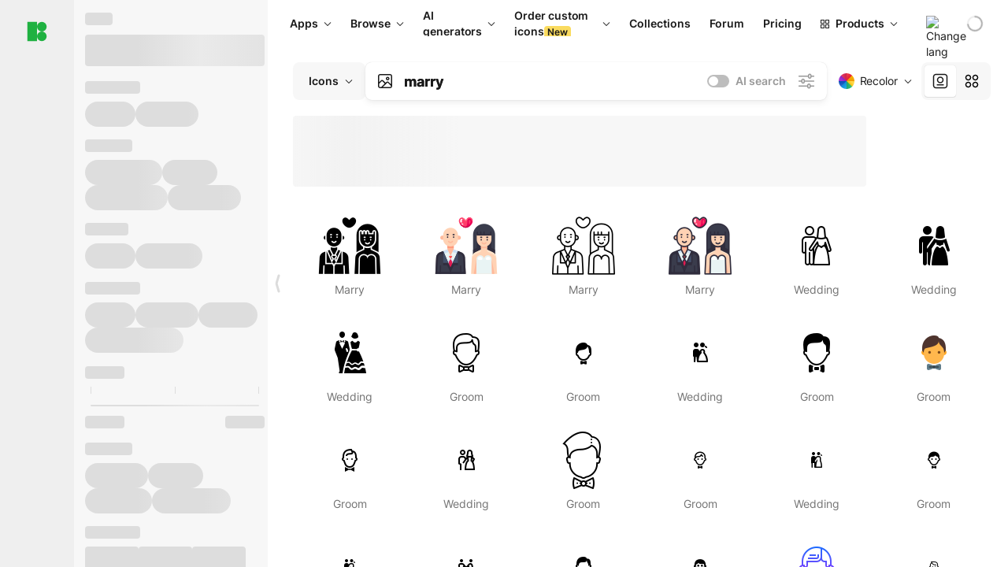

--- FILE ---
content_type: image/svg+xml
request_url: https://maxst.icons8.com/vue-static/icon/svg/recolor-wheel.svg
body_size: 736
content:
<svg xmlns="http://www.w3.org/2000/svg" width="24" height="24" viewBox="0 0 24 24" fill="none"><script xmlns=""/>
    <path d="M12 2L11.5 2.5V12H12.707L19.0703 5.63672V4.92969C17.2598 3.11914 14.7598 2 12 2Z" fill="url(#paint0_linear_324_3329)"/>
    <path d="M19.0703 4.92969L12 12L12.5 12.5H21.498L21.998 12C21.998 9.44141 21.0234 6.88086 19.0703 4.92969Z" fill="url(#paint1_linear_324_3329)"/>
    <path d="M22 12H12V12.707L18.3633 19.0703H19.0703C20.8809 17.2598 22 14.7598 22 12Z" fill="url(#paint2_linear_324_3329)"/>
    <path d="M19.0703 19.0703L12 12L11.5 12.5V21.498L12 21.998C14.5586 21.998 17.1191 21.0234 19.0703 19.0703Z" fill="url(#paint3_linear_324_3329)"/>
    <path d="M12 22V12H11.293L4.92969 18.3633V19.0703C6.74023 20.8809 9.24023 22 12 22Z" fill="url(#paint4_linear_324_3329)"/>
    <path d="M4.92969 19.0703L12 12L11.5 11.5H2.50195L2.00195 12C2.00195 14.5586 2.97656 17.1191 4.92969 19.0703Z" fill="url(#paint5_linear_324_3329)"/>
    <path d="M2 12H12V11.293L5.63672 4.92969H4.92969C3.11914 6.74023 2 9.24023 2 12Z" fill="url(#paint6_linear_324_3329)"/>
    <path d="M4.92969 4.92969L12 12V2.00195C9.44141 2.00195 6.88086 2.97656 4.92969 4.92969Z" fill="url(#paint7_linear_324_3329)"/>
    <defs>
        <linearGradient id="paint0_linear_324_3329" x1="8.379" y1="1.559" x2="15.4415" y2="8.621" gradientUnits="userSpaceOnUse">
            <stop stop-color="#F44F5A"/>
            <stop offset="0.443" stop-color="#EE3D4A"/>
            <stop offset="1" stop-color="#E52030"/>
        </linearGradient>
        <linearGradient id="paint1_linear_324_3329" x1="17.0006" y1="0.0537004" x2="16.9998" y2="23.8828" gradientUnits="userSpaceOnUse">
            <stop stop-color="#FED100"/>
            <stop offset="1" stop-color="#E36001"/>
        </linearGradient>
        <linearGradient id="paint2_linear_324_3329" x1="20.535" y1="10.535" x2="15.1815" y2="15.8885" gradientUnits="userSpaceOnUse">
            <stop stop-color="#FFD747"/>
            <stop offset="0.482" stop-color="#FFD645"/>
            <stop offset="1" stop-color="#F5BC00"/>
        </linearGradient>
        <linearGradient id="paint3_linear_324_3329" x1="19.0706" y1="16.9993" x2="11.4996" y2="16.9995" gradientUnits="userSpaceOnUse">
            <stop stop-color="#33C481"/>
            <stop offset="1" stop-color="#21A366"/>
        </linearGradient>
        <linearGradient id="paint4_linear_324_3329" x1="13.465" y1="20.535" x2="8.1115" y2="15.1815" gradientUnits="userSpaceOnUse">
            <stop stop-color="#28AFEA"/>
            <stop offset="1" stop-color="#0B88DA"/>
        </linearGradient>
        <linearGradient id="paint5_linear_324_3329" x1="7.00121" y1="20.1545" x2="7.00135" y2="12.5835" gradientUnits="userSpaceOnUse">
            <stop offset="0.002" stop-color="#427FDB"/>
            <stop offset="0.397" stop-color="#2668CB"/>
            <stop offset="0.763" stop-color="#1358BF"/>
            <stop offset="1" stop-color="#0C52BB"/>
        </linearGradient>
        <linearGradient id="paint6_linear_324_3329" x1="3.465" y1="13.465" x2="8.8185" y2="8.1115" gradientUnits="userSpaceOnUse">
            <stop stop-color="#A235D4"/>
            <stop offset="0.441" stop-color="#A033D1"/>
            <stop offset="0.702" stop-color="#982CC9"/>
            <stop offset="0.915" stop-color="#8B21BB"/>
            <stop offset="1" stop-color="#831BB3"/>
        </linearGradient>
        <linearGradient id="paint7_linear_324_3329" x1="4.92809" y1="7.00071" x2="24.2636" y2="7.00001" gradientUnits="userSpaceOnUse">
            <stop stop-color="#E83C67"/>
            <stop offset="0.423" stop-color="#C5214A"/>
            <stop offset="0.773" stop-color="#B01038"/>
            <stop offset="1" stop-color="#A80A31"/>
        </linearGradient>
    </defs>
</svg>
